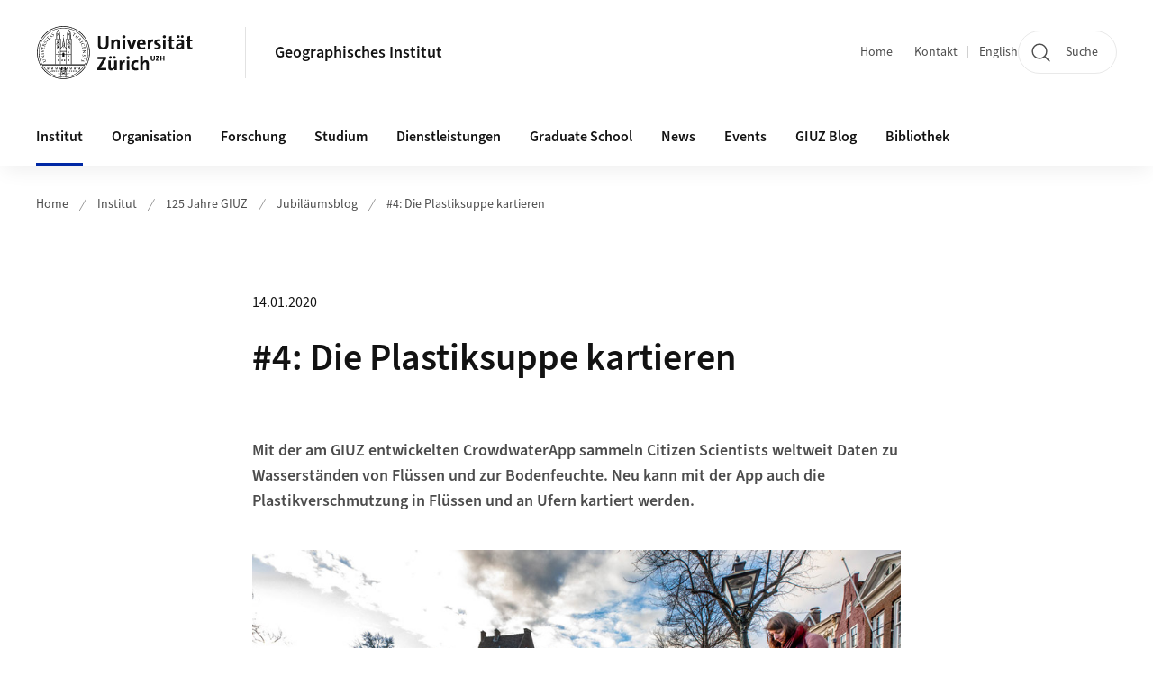

--- FILE ---
content_type: text/html;charset=UTF-8
request_url: https://www.geo.uzh.ch/de/department/125/blog/plastiksuppe-kartieren.html
body_size: 10291
content:


<!DOCTYPE html>
<html lang="de" data-template="st07">
  

    
    
  
 


<head>
    <meta charset="utf-8">
    <meta name="viewport" content="width=device-width, initial-scale=1.0">
    <title>#4: Die Plastiksuppe kartieren | Geographisches Institut | UZH</title>
    <link rel="stylesheet" href="/.resources/uzh-wcms-frontend/1338/assets/css/main.css">
    <link rel="modulepreload" href="/.resources/uzh-wcms-frontend/1338/assets/js/ui.mjs">
    <link href="https://www.geo.uzh.ch/de/department/125/blog/plastiksuppe-kartieren.html" rel="canonical">
    <link href="https://www.uzh.ch" rel="alternate" hreflang="x-default">
    <link rel="preload" href="/.resources/uzh-wcms-frontend/1338/assets/fonts/WOFF2/SourceSans3-Regular.otf.woff2" as="font" type="font/woff2" crossorigin="anonymous">
    <link rel="preload" href="/.resources/uzh-wcms-frontend/1338/assets/fonts/WOFF2/SourceSans3-Semibold.otf.woff2" as="font" type="font/woff2" crossorigin="anonymous">
   
    <link rel="apple-touch-icon" sizes="180x180" href="/docroot/favicons/apple-touch-icon.png">
    <link rel="icon" type="image/png" sizes="32x32" href="/docroot/favicons/favicon-32x32.png">
    <link rel="icon" type="image/png" sizes="16x16" href="/docroot/favicons/favicon-16x16.png">
    <link rel="manifest" href="/docroot/favicons/site.webmanifest">
    <link rel="shortcut icon" href="/docroot/favicons/favicon.ico">
    <meta name="msapplication-TileColor" content="#ffffff">
    <meta name="msapplication-config" content="/docroot/favicons/browserconfig.xml">
    <meta name="theme-color" content="#ffffff">
  
    <meta property="og:type" content="website">
    <meta property="og:url" content="https://www.geo.uzh.ch/de/department/125/blog/plastiksuppe-kartieren.html">
    <meta property="og:title" content="#4: Die Plastiksuppe kartieren">
   
      <meta property="og:description" content=""/>
    
      <meta property="og:image" content="https://www.geo.uzh.ch/dam/jcr:142edaaf-cbd3-4217-8ae3-ed331920bea5/1240_deVolkskrant_920.jpg"/>
    
    <!-- 
    <meta property="twitter:url" content="/pages/layouts/default.html">
    <meta property="twitter:title" content="Default Layout (content area only)">
    <meta property="twitter:description" content="Page description">
    <meta property="twitter:image" content="../../dummy/shareimage_example_1200x630.jpg">
    <meta property="twitter:dnt" content="on">
    -->
    
    
    
 
    
    
    
    
    

   
      <script type="text/javascript">
  var _paq = _paq || [];
  _paq.push(['setAPIUrl', "https://webstats.uzh.ch/"]);
  _paq.push(['trackPageView']);
  _paq.push(['enableLinkTracking']);
  (function() {
    var u="//webstats.uzh.ch/";
    _paq.push(['setTrackerUrl', u+'piwik.php']);
    _paq.push(['setSiteId', 252]);
    var d=document, g=d.createElement('script'), s=d.getElementsByTagName('script')[0];
    g.type='text/javascript'; g.async=true; g.defer=true; g.src=u+'piwik.js'; s.parentNode.insertBefore(g,s);
  })();
</script> 
  
    <link rel="stylesheet" href="/.resources/uzh-wcms-frontend/webresources/1338/css/main.css">
    <script type="module" src="/.resources/uzh-wcms-frontend/webresources/1338/js/main.js"></script>

    <script src="/docroot/jquery/jquery-3.7.1.min.js"></script>
    <script src="/docroot/jquery/jquery-migrate-3.5.2.min.js"></script>
    
   
     
</head>

  

  <body class="template-st07">
   
    <a id="top"></a>
    <!-- component: SkipLink -->
     <div class="SkipLink__container">
        <!-- component: Link --><a class="Link layout-standalone icon-position-after icon-orientation-down SkipLink js-SkipLink" href="#main-content">Zum Inhalt springen<span class="Link--icon">
                <!-- component: Icon --><span class="Icon" data-name="16--link-internal"><svg>
                        <use xlink:href="#16--link-internal"></use>
                    </svg></span><!-- /component: Icon -->
            </span></a><!-- /component: Link -->
     </div>
     <!-- /component: SkipLink -->
 
   







<!-- component: Header -->
<header class="Header js-Header">
    <p class="visuallyhidden" aria-level="1" role="heading">Header</p>
    <div class="Header--top">
        <div class="Header--logo">
               <a class="Logo" href="https://www.uzh.ch">
                  <svg width="208" height="92" aria-labelledby="logoTitle">
                      <title id="logoTitle">Logo der Universität Zürich, zur Startseite</title>
                      <use href="/docroot/logos/uzh_logo_d_pos.svg#uzh_logo"></use>
                  </svg>
               </a>
        </div>
        <div class="Header--mobileButtons">
            <a class="Header--search" href="/de/search.html">
                  <span class="visuallyhidden">Suche</span>
                  <!-- component: Icon -->
                  <span class="Icon" data-name="24--search">
                      <svg>
                          <use xlink:href="#24--search">
                          </use>
                      </svg>
                  </span>
                  <!-- /component: Icon -->
            </a>
          
          <button class="Header--burger js-Header--burger" type="button" aria-controls="main-nav" aria-expanded="false">
            <span class="visuallyhidden">Navigation öffnen/schliessen</span>
            <span class="Header--burger--open">
                <!-- component: Icon -->
                <span class="Icon" data-name="24--menu">
                    <svg>
                        <use xlink:href="#24--menu">
                        </use>
                    </svg>
                </span>
                <!-- /component: Icon -->
            </span>
            <span class="Header--burger--close">
                <!-- component: Icon -->
                <span class="Icon" data-name="24--close">
                    <svg>
                        <use xlink:href="#24--close">
                        </use>
                    </svg>
                </span>
                <!-- /component: Icon -->
            </span>
          </button>
        </div>
        
      
          <div class="Header--department">
             
              
              <a class="Header--department--link" href="/de.html">Geographisches Institut</a> 
          </div>
          
        
    </div>
    <div class="Header--bottom js-Header--bottom">
        <div class="Header--bottom--inner">
<!-- component: MainNav -->
<div class="MainNav js-MainNav" id="main-nav" data-mode="lazy">
    

<div class="MainNav--service js-Header--service">

  

  <!-- component: ServiceNav -->
  <h2 class="visuallyhidden">Quicklinks und Sprachwechsel</h2>
  <nav class="ServiceNav">
      <ul class="ServiceNav--list">
          <li class="ServiceNav--list--item">
              <a class="ServiceNav--link " href="/de.html">Home</a>
         </li>
         
         
           <li class="ServiceNav--list--item">   
              <a class="ServiceNav--link " href="/de/kontakt.html">Kontakt</a>
           </li>
         
            <li class="ServiceNav--list--item">
                <a class="ServiceNav--link" href="/en/department/125/blog/mapping-the-plastic-soup.html">English</a>
            </li>
     </ul>
  </nav>
  <!-- /component: ServiceNav -->
  
  
 
    <!-- component: SearchTrigger -->
    <a class="SearchTrigger" href="/de/search.html" data-js-search-trigger="">
        <!-- component: Icon -->
        <span class="Icon" data-name="24--search">
            <svg>
                <use xlink:href="#24--search">
                </use>
            </svg>
        </span>
        <!-- /component: Icon -->
        <span class="text">Suche</span>
    </a>
    <!-- /component: SearchTrigger -->
</div>       
    <h2 class="visuallyhidden">Hauptnavigation</h2>
    <nav class="MainNav--inner">
        <ul class="MainNav--list js-MainNav--list">
            <!-- Begin: loop through top-level items-->
            
       
             
              <li class="MainNav--list--item js-MainNav--item is-active">
                  
                  <!-- Button if there are subitems, link if there aren’t-->
                  <button class="MainNav--link js-MainNav--link" type="button" aria-controls="main-nav_overlay_00726718-8c49-42e3-8a0c-f2b602e5dcb1" aria-expanded="false"> 
                      Institut  
                      <div class="MainNav--icon">
                          <!-- component: Icon -->
                          <span class="Icon" data-name="16--link-arrow-sm-right">
                              <svg>
                                  <use xlink:href="#16--link-arrow-sm-right">
                                  </use>
                              </svg>
                          </span>
                          <!-- /component: Icon -->
                      </div>
                  </button>
                  
                  <div class="MainNav--overlay js-MainNav--overlay" id="main-nav_overlay_uid-0">
                      <div class="MainNav--overlay--scroller">
                          <div class="MainNav--overlay--inner">
                              <!-- Set data-mainnav-index to the level of nesting-->
                              <div class="MainNav--sub js-MainNav--sub" data-mainnav-index="1">
                                  <div class="MainNav--sub--back">
                                      <!-- component: Button -->
                                      <button class="Button js-MainNav--back" type="button">
                                          <span class="Button--inner">Zurück</span>
                                          <span class="Button--icon">
                                              <!-- component: Icon -->
                                              <span class="Icon" data-name="16--link-arrow-sm-right">
                                                  <svg>
                                                      <use xlink:href="#16--link-arrow-sm-right">
                                                      </use>
                                                  </svg>
                                              </span>
                                              <!-- /component: Icon -->
                                          </span>
                                      </button>
                                      <!-- /component: Button -->
                                  </div>
                                  <div class="MainNav--sub--title">
                                      <!-- component: Link -->
                                      <a class="Link layout-standalone size-small" href="/de/department.html">
                                          <span class="visuallyhidden">Institut</span>
                                          Institut
                                          <span class="Link--icon">
                                              <!-- component: Icon -->
                                              <span class="Icon" data-name="16--link-internal">
                                                  <svg>
                                                      <use xlink:href="#16--link-internal">
                                                      </use>
                                                  </svg>
                                              </span>
                                              <!-- /component: Icon -->
                                          </span>
                                      </a>
                                      <!-- /component: Link -->
                                  </div> 
                                  <ul class="MainNav--sub--list js-MainNav--overflow">
                                  </ul>
                                  <button class="js-MainNav--close FocusOnly">Menü schliessen</button>
                              </div>
                          </div>
                      </div>
                  </div>
              </li>
              
       
             
              <li class="MainNav--list--item js-MainNav--item ">
                  
                      <a class="MainNav--link" href="/de/organisation.html">Organisation</a>
                  
                  
                  <div class="MainNav--overlay js-MainNav--overlay" id="main-nav_overlay_uid-1">
                      <div class="MainNav--overlay--scroller">
                          <div class="MainNav--overlay--inner">
                              <!-- Set data-mainnav-index to the level of nesting-->
                              <div class="MainNav--sub js-MainNav--sub" data-mainnav-index="1">
                                  <div class="MainNav--sub--back">
                                      <!-- component: Button -->
                                      <button class="Button js-MainNav--back" type="button">
                                          <span class="Button--inner">Zurück</span>
                                          <span class="Button--icon">
                                              <!-- component: Icon -->
                                              <span class="Icon" data-name="16--link-arrow-sm-right">
                                                  <svg>
                                                      <use xlink:href="#16--link-arrow-sm-right">
                                                      </use>
                                                  </svg>
                                              </span>
                                              <!-- /component: Icon -->
                                          </span>
                                      </button>
                                      <!-- /component: Button -->
                                  </div>
                                  <div class="MainNav--sub--title">
                                      <!-- component: Link -->
                                      <a class="Link layout-standalone size-small" href="/de/organisation.html">
                                          <span class="visuallyhidden">Organisation</span>
                                          Organisation
                                          <span class="Link--icon">
                                              <!-- component: Icon -->
                                              <span class="Icon" data-name="16--link-internal">
                                                  <svg>
                                                      <use xlink:href="#16--link-internal">
                                                      </use>
                                                  </svg>
                                              </span>
                                              <!-- /component: Icon -->
                                          </span>
                                      </a>
                                      <!-- /component: Link -->
                                  </div> 
                                  <ul class="MainNav--sub--list js-MainNav--overflow">
                                  </ul>
                                  <button class="js-MainNav--close FocusOnly">Menü schliessen</button>
                              </div>
                          </div>
                      </div>
                  </div>
              </li>
              
       
             
              <li class="MainNav--list--item js-MainNav--item ">
                  
                      <a class="MainNav--link" href="/de/forschung.html">Forschung</a>
                  
                  
                  <div class="MainNav--overlay js-MainNav--overlay" id="main-nav_overlay_uid-2">
                      <div class="MainNav--overlay--scroller">
                          <div class="MainNav--overlay--inner">
                              <!-- Set data-mainnav-index to the level of nesting-->
                              <div class="MainNav--sub js-MainNav--sub" data-mainnav-index="1">
                                  <div class="MainNav--sub--back">
                                      <!-- component: Button -->
                                      <button class="Button js-MainNav--back" type="button">
                                          <span class="Button--inner">Zurück</span>
                                          <span class="Button--icon">
                                              <!-- component: Icon -->
                                              <span class="Icon" data-name="16--link-arrow-sm-right">
                                                  <svg>
                                                      <use xlink:href="#16--link-arrow-sm-right">
                                                      </use>
                                                  </svg>
                                              </span>
                                              <!-- /component: Icon -->
                                          </span>
                                      </button>
                                      <!-- /component: Button -->
                                  </div>
                                  <div class="MainNav--sub--title">
                                      <!-- component: Link -->
                                      <a class="Link layout-standalone size-small" href="/de/forschung.html">
                                          <span class="visuallyhidden">Forschung</span>
                                          Forschung
                                          <span class="Link--icon">
                                              <!-- component: Icon -->
                                              <span class="Icon" data-name="16--link-internal">
                                                  <svg>
                                                      <use xlink:href="#16--link-internal">
                                                      </use>
                                                  </svg>
                                              </span>
                                              <!-- /component: Icon -->
                                          </span>
                                      </a>
                                      <!-- /component: Link -->
                                  </div> 
                                  <ul class="MainNav--sub--list js-MainNav--overflow">
                                  </ul>
                                  <button class="js-MainNav--close FocusOnly">Menü schliessen</button>
                              </div>
                          </div>
                      </div>
                  </div>
              </li>
              
       
             
              <li class="MainNav--list--item js-MainNav--item ">
                  
                  <!-- Button if there are subitems, link if there aren’t-->
                  <button class="MainNav--link js-MainNav--link" type="button" aria-controls="main-nav_overlay_240aa1a9-897f-4ffa-bae1-42e8ba7f2227" aria-expanded="false"> 
                      Studium  
                      <div class="MainNav--icon">
                          <!-- component: Icon -->
                          <span class="Icon" data-name="16--link-arrow-sm-right">
                              <svg>
                                  <use xlink:href="#16--link-arrow-sm-right">
                                  </use>
                              </svg>
                          </span>
                          <!-- /component: Icon -->
                      </div>
                  </button>
                  
                  <div class="MainNav--overlay js-MainNav--overlay" id="main-nav_overlay_uid-3">
                      <div class="MainNav--overlay--scroller">
                          <div class="MainNav--overlay--inner">
                              <!-- Set data-mainnav-index to the level of nesting-->
                              <div class="MainNav--sub js-MainNav--sub" data-mainnav-index="1">
                                  <div class="MainNav--sub--back">
                                      <!-- component: Button -->
                                      <button class="Button js-MainNav--back" type="button">
                                          <span class="Button--inner">Zurück</span>
                                          <span class="Button--icon">
                                              <!-- component: Icon -->
                                              <span class="Icon" data-name="16--link-arrow-sm-right">
                                                  <svg>
                                                      <use xlink:href="#16--link-arrow-sm-right">
                                                      </use>
                                                  </svg>
                                              </span>
                                              <!-- /component: Icon -->
                                          </span>
                                      </button>
                                      <!-- /component: Button -->
                                  </div>
                                  <div class="MainNav--sub--title">
                                      <!-- component: Link -->
                                      <a class="Link layout-standalone size-small" href="/de/studium.html">
                                          <span class="visuallyhidden">Studium</span>
                                          Studium
                                          <span class="Link--icon">
                                              <!-- component: Icon -->
                                              <span class="Icon" data-name="16--link-internal">
                                                  <svg>
                                                      <use xlink:href="#16--link-internal">
                                                      </use>
                                                  </svg>
                                              </span>
                                              <!-- /component: Icon -->
                                          </span>
                                      </a>
                                      <!-- /component: Link -->
                                  </div> 
                                  <ul class="MainNav--sub--list js-MainNav--overflow">
                                  </ul>
                                  <button class="js-MainNav--close FocusOnly">Menü schliessen</button>
                              </div>
                          </div>
                      </div>
                  </div>
              </li>
              
       
             
              <li class="MainNav--list--item js-MainNav--item ">
                  
                      <a class="MainNav--link" href="/de/services.html">Dienstleistungen</a>
                  
                  
                  <div class="MainNav--overlay js-MainNav--overlay" id="main-nav_overlay_uid-4">
                      <div class="MainNav--overlay--scroller">
                          <div class="MainNav--overlay--inner">
                              <!-- Set data-mainnav-index to the level of nesting-->
                              <div class="MainNav--sub js-MainNav--sub" data-mainnav-index="1">
                                  <div class="MainNav--sub--back">
                                      <!-- component: Button -->
                                      <button class="Button js-MainNav--back" type="button">
                                          <span class="Button--inner">Zurück</span>
                                          <span class="Button--icon">
                                              <!-- component: Icon -->
                                              <span class="Icon" data-name="16--link-arrow-sm-right">
                                                  <svg>
                                                      <use xlink:href="#16--link-arrow-sm-right">
                                                      </use>
                                                  </svg>
                                              </span>
                                              <!-- /component: Icon -->
                                          </span>
                                      </button>
                                      <!-- /component: Button -->
                                  </div>
                                  <div class="MainNav--sub--title">
                                      <!-- component: Link -->
                                      <a class="Link layout-standalone size-small" href="/de/services.html">
                                          <span class="visuallyhidden">Dienstleistungen</span>
                                          Dienstleistungen
                                          <span class="Link--icon">
                                              <!-- component: Icon -->
                                              <span class="Icon" data-name="16--link-internal">
                                                  <svg>
                                                      <use xlink:href="#16--link-internal">
                                                      </use>
                                                  </svg>
                                              </span>
                                              <!-- /component: Icon -->
                                          </span>
                                      </a>
                                      <!-- /component: Link -->
                                  </div> 
                                  <ul class="MainNav--sub--list js-MainNav--overflow">
                                  </ul>
                                  <button class="js-MainNav--close FocusOnly">Menü schliessen</button>
                              </div>
                          </div>
                      </div>
                  </div>
              </li>
              
       
             
              <li class="MainNav--list--item js-MainNav--item ">
                  
                      <a class="MainNav--link" href="/de/graduate-school.html">Graduate School</a>
                  
                  
                  <div class="MainNav--overlay js-MainNav--overlay" id="main-nav_overlay_uid-5">
                      <div class="MainNav--overlay--scroller">
                          <div class="MainNav--overlay--inner">
                              <!-- Set data-mainnav-index to the level of nesting-->
                              <div class="MainNav--sub js-MainNav--sub" data-mainnav-index="1">
                                  <div class="MainNav--sub--back">
                                      <!-- component: Button -->
                                      <button class="Button js-MainNav--back" type="button">
                                          <span class="Button--inner">Zurück</span>
                                          <span class="Button--icon">
                                              <!-- component: Icon -->
                                              <span class="Icon" data-name="16--link-arrow-sm-right">
                                                  <svg>
                                                      <use xlink:href="#16--link-arrow-sm-right">
                                                      </use>
                                                  </svg>
                                              </span>
                                              <!-- /component: Icon -->
                                          </span>
                                      </button>
                                      <!-- /component: Button -->
                                  </div>
                                  <div class="MainNav--sub--title">
                                      <!-- component: Link -->
                                      <a class="Link layout-standalone size-small" href="/de/graduate-school.html">
                                          <span class="visuallyhidden">Graduate School</span>
                                          Graduate School
                                          <span class="Link--icon">
                                              <!-- component: Icon -->
                                              <span class="Icon" data-name="16--link-internal">
                                                  <svg>
                                                      <use xlink:href="#16--link-internal">
                                                      </use>
                                                  </svg>
                                              </span>
                                              <!-- /component: Icon -->
                                          </span>
                                      </a>
                                      <!-- /component: Link -->
                                  </div> 
                                  <ul class="MainNav--sub--list js-MainNav--overflow">
                                  </ul>
                                  <button class="js-MainNav--close FocusOnly">Menü schliessen</button>
                              </div>
                          </div>
                      </div>
                  </div>
              </li>
              
       
             
              <li class="MainNav--list--item js-MainNav--item ">
                  
                  <!-- Button if there are subitems, link if there aren’t-->
                  <button class="MainNav--link js-MainNav--link" type="button" aria-controls="main-nav_overlay_68f7a13d-3c63-4401-8ff0-8b32453f2008" aria-expanded="false"> 
                      News  
                      <div class="MainNav--icon">
                          <!-- component: Icon -->
                          <span class="Icon" data-name="16--link-arrow-sm-right">
                              <svg>
                                  <use xlink:href="#16--link-arrow-sm-right">
                                  </use>
                              </svg>
                          </span>
                          <!-- /component: Icon -->
                      </div>
                  </button>
                  
                  <div class="MainNav--overlay js-MainNav--overlay" id="main-nav_overlay_uid-6">
                      <div class="MainNav--overlay--scroller">
                          <div class="MainNav--overlay--inner">
                              <!-- Set data-mainnav-index to the level of nesting-->
                              <div class="MainNav--sub js-MainNav--sub" data-mainnav-index="1">
                                  <div class="MainNav--sub--back">
                                      <!-- component: Button -->
                                      <button class="Button js-MainNav--back" type="button">
                                          <span class="Button--inner">Zurück</span>
                                          <span class="Button--icon">
                                              <!-- component: Icon -->
                                              <span class="Icon" data-name="16--link-arrow-sm-right">
                                                  <svg>
                                                      <use xlink:href="#16--link-arrow-sm-right">
                                                      </use>
                                                  </svg>
                                              </span>
                                              <!-- /component: Icon -->
                                          </span>
                                      </button>
                                      <!-- /component: Button -->
                                  </div>
                                  <div class="MainNav--sub--title">
                                      <!-- component: Link -->
                                      <a class="Link layout-standalone size-small" href="/de/news.html">
                                          <span class="visuallyhidden">News</span>
                                          News
                                          <span class="Link--icon">
                                              <!-- component: Icon -->
                                              <span class="Icon" data-name="16--link-internal">
                                                  <svg>
                                                      <use xlink:href="#16--link-internal">
                                                      </use>
                                                  </svg>
                                              </span>
                                              <!-- /component: Icon -->
                                          </span>
                                      </a>
                                      <!-- /component: Link -->
                                  </div> 
                                  <ul class="MainNav--sub--list js-MainNav--overflow">
                                  </ul>
                                  <button class="js-MainNav--close FocusOnly">Menü schliessen</button>
                              </div>
                          </div>
                      </div>
                  </div>
              </li>
              
       
             
              <li class="MainNav--list--item js-MainNav--item ">
                  
                  <!-- Button if there are subitems, link if there aren’t-->
                  <button class="MainNav--link js-MainNav--link" type="button" aria-controls="main-nav_overlay_4e7139d7-e104-4ca8-8435-4419e2737cc5" aria-expanded="false"> 
                      Events  
                      <div class="MainNav--icon">
                          <!-- component: Icon -->
                          <span class="Icon" data-name="16--link-arrow-sm-right">
                              <svg>
                                  <use xlink:href="#16--link-arrow-sm-right">
                                  </use>
                              </svg>
                          </span>
                          <!-- /component: Icon -->
                      </div>
                  </button>
                  
                  <div class="MainNav--overlay js-MainNav--overlay" id="main-nav_overlay_uid-7">
                      <div class="MainNav--overlay--scroller">
                          <div class="MainNav--overlay--inner">
                              <!-- Set data-mainnav-index to the level of nesting-->
                              <div class="MainNav--sub js-MainNav--sub" data-mainnav-index="1">
                                  <div class="MainNav--sub--back">
                                      <!-- component: Button -->
                                      <button class="Button js-MainNav--back" type="button">
                                          <span class="Button--inner">Zurück</span>
                                          <span class="Button--icon">
                                              <!-- component: Icon -->
                                              <span class="Icon" data-name="16--link-arrow-sm-right">
                                                  <svg>
                                                      <use xlink:href="#16--link-arrow-sm-right">
                                                      </use>
                                                  </svg>
                                              </span>
                                              <!-- /component: Icon -->
                                          </span>
                                      </button>
                                      <!-- /component: Button -->
                                  </div>
                                  <div class="MainNav--sub--title">
                                      <!-- component: Link -->
                                      <a class="Link layout-standalone size-small" href="/de/events.html">
                                          <span class="visuallyhidden">Events</span>
                                          Events
                                          <span class="Link--icon">
                                              <!-- component: Icon -->
                                              <span class="Icon" data-name="16--link-internal">
                                                  <svg>
                                                      <use xlink:href="#16--link-internal">
                                                      </use>
                                                  </svg>
                                              </span>
                                              <!-- /component: Icon -->
                                          </span>
                                      </a>
                                      <!-- /component: Link -->
                                  </div> 
                                  <ul class="MainNav--sub--list js-MainNav--overflow">
                                  </ul>
                                  <button class="js-MainNav--close FocusOnly">Menü schliessen</button>
                              </div>
                          </div>
                      </div>
                  </div>
              </li>
              
       
             
              <li class="MainNav--list--item js-MainNav--item ">
                  
                      <a class="MainNav--link" href="/de/GIUZ-Blog.html">GIUZ Blog</a>
                  
                  
                  <div class="MainNav--overlay js-MainNav--overlay" id="main-nav_overlay_uid-8">
                      <div class="MainNav--overlay--scroller">
                          <div class="MainNav--overlay--inner">
                              <!-- Set data-mainnav-index to the level of nesting-->
                              <div class="MainNav--sub js-MainNav--sub" data-mainnav-index="1">
                                  <div class="MainNav--sub--back">
                                      <!-- component: Button -->
                                      <button class="Button js-MainNav--back" type="button">
                                          <span class="Button--inner">Zurück</span>
                                          <span class="Button--icon">
                                              <!-- component: Icon -->
                                              <span class="Icon" data-name="16--link-arrow-sm-right">
                                                  <svg>
                                                      <use xlink:href="#16--link-arrow-sm-right">
                                                      </use>
                                                  </svg>
                                              </span>
                                              <!-- /component: Icon -->
                                          </span>
                                      </button>
                                      <!-- /component: Button -->
                                  </div>
                                  <div class="MainNav--sub--title">
                                      <!-- component: Link -->
                                      <a class="Link layout-standalone size-small" href="/de/GIUZ-Blog.html">
                                          <span class="visuallyhidden">GIUZ Blog</span>
                                          GIUZ Blog
                                          <span class="Link--icon">
                                              <!-- component: Icon -->
                                              <span class="Icon" data-name="16--link-internal">
                                                  <svg>
                                                      <use xlink:href="#16--link-internal">
                                                      </use>
                                                  </svg>
                                              </span>
                                              <!-- /component: Icon -->
                                          </span>
                                      </a>
                                      <!-- /component: Link -->
                                  </div> 
                                  <ul class="MainNav--sub--list js-MainNav--overflow">
                                  </ul>
                                  <button class="js-MainNav--close FocusOnly">Menü schliessen</button>
                              </div>
                          </div>
                      </div>
                  </div>
              </li>
              
       
             
              <li class="MainNav--list--item js-MainNav--item ">
                  
                  <!-- Button if there are subitems, link if there aren’t-->
                  <button class="MainNav--link js-MainNav--link" type="button" aria-controls="main-nav_overlay_4bc3c67b-920f-424f-9469-076da799ab52" aria-expanded="false"> 
                      Bibliothek  
                      <div class="MainNav--icon">
                          <!-- component: Icon -->
                          <span class="Icon" data-name="16--link-arrow-sm-right">
                              <svg>
                                  <use xlink:href="#16--link-arrow-sm-right">
                                  </use>
                              </svg>
                          </span>
                          <!-- /component: Icon -->
                      </div>
                  </button>
                  
                  <div class="MainNav--overlay js-MainNav--overlay" id="main-nav_overlay_uid-9">
                      <div class="MainNav--overlay--scroller">
                          <div class="MainNav--overlay--inner">
                              <!-- Set data-mainnav-index to the level of nesting-->
                              <div class="MainNav--sub js-MainNav--sub" data-mainnav-index="1">
                                  <div class="MainNav--sub--back">
                                      <!-- component: Button -->
                                      <button class="Button js-MainNav--back" type="button">
                                          <span class="Button--inner">Zurück</span>
                                          <span class="Button--icon">
                                              <!-- component: Icon -->
                                              <span class="Icon" data-name="16--link-arrow-sm-right">
                                                  <svg>
                                                      <use xlink:href="#16--link-arrow-sm-right">
                                                      </use>
                                                  </svg>
                                              </span>
                                              <!-- /component: Icon -->
                                          </span>
                                      </button>
                                      <!-- /component: Button -->
                                  </div>
                                  <div class="MainNav--sub--title">
                                      <!-- component: Link -->
                                      <a class="Link layout-standalone size-small" href="/de/universitaetsbibliothek.html">
                                          <span class="visuallyhidden">Bibliothek</span>
                                          Bibliothek
                                          <span class="Link--icon">
                                              <!-- component: Icon -->
                                              <span class="Icon" data-name="16--link-internal">
                                                  <svg>
                                                      <use xlink:href="#16--link-internal">
                                                      </use>
                                                  </svg>
                                              </span>
                                              <!-- /component: Icon -->
                                          </span>
                                      </a>
                                      <!-- /component: Link -->
                                  </div> 
                                  <ul class="MainNav--sub--list js-MainNav--overflow">
                                  </ul>
                                  <button class="js-MainNav--close FocusOnly">Menü schliessen</button>
                              </div>
                          </div>
                      </div>
                  </div>
              </li>
              
              
        </ul>
        <!-- Begin: empty container for items that don't fit viewport-->
        <!-- Must always be there, items are added via JS-->
        <ul class="MainNav--list more js-MainNav--more">
            <li class="MainNav--list--item js-MainNav--item more">
                <button class="MainNav--link js-MainNav--link" aria-controls="main-nav_overlay_uid-4" aria-expanded="false" type="button">
                    Mehr
                    <div class="MainNav--icon">
                        <!-- component: Icon -->
                        <span class="Icon" data-name="16--menu">
                            <svg>
                                <use xlink:href="#16--menu">
                                </use>
                            </svg>
                        </span>
                        <!-- /component: Icon -->
                    </div>
                </button>
                <div class="MainNav--overlay js-MainNav--overlay" id="main-nav_overlay_uid-4">
                    <div class="MainNav--overlay--scroller">
                        <div class="MainNav--overlay--inner">
                            <!-- data-mainnav-index must be 0 within this placeholder container-->
                            <div class="MainNav--sub js-MainNav--sub" data-mainnav-index="0">
                                <ul class="MainNav--sub--list js-MainNav--overflow">
                                </ul>
                                <button class="js-MainNav--close FocusOnly">Menü schliessen</button>
                            </div>
                        </div>
                    </div>
                </div>
            </li>
            <!-- End: empty container for items that don't fit viewport-->
        </ul>
    </nav>
</div>
<!-- /component: MainNav -->        </div>
    </div>
</header>
<!-- /component: Header -->
    
   
     

 <main id="main-content">
 
 
             

 
  <!-- component: Breadcrumb -->
  <nav class="Breadcrumb js-Breadcrumb">
      <ol class="Breadcrumb--list js-Breadcrumb--list" data-js-scroll-style="{&quot;horizontal&quot;:true}" aria-label="Breadcrumb">
   
             
                
                 <li class="Breadcrumb--list--item">
                   <a class="Breadcrumb--link" href="/de.html">Home</a>
                   <!-- component: Icon -->
                   <span class="Icon" data-name="16--breadcrumb-separator">
                     <svg>
                       <use xlink:href="#16--breadcrumb-separator">
                       </use>
                     </svg>
                   </span>
                   <!-- /component: Icon -->
                 </li>
                
             
                
                 <li class="Breadcrumb--list--item">
                   <a class="Breadcrumb--link" href="/de/department.html">Institut</a>
                   <!-- component: Icon -->
                   <span class="Icon" data-name="16--breadcrumb-separator">
                     <svg>
                       <use xlink:href="#16--breadcrumb-separator">
                       </use>
                     </svg>
                   </span>
                   <!-- /component: Icon -->
                 </li>
             
                
                 <li class="Breadcrumb--list--item">
                   <a class="Breadcrumb--link" href="/de/department/125.html">125 Jahre GIUZ</a>
                   <!-- component: Icon -->
                   <span class="Icon" data-name="16--breadcrumb-separator">
                     <svg>
                       <use xlink:href="#16--breadcrumb-separator">
                       </use>
                     </svg>
                   </span>
                   <!-- /component: Icon -->
                 </li>
             
                
                 <li class="Breadcrumb--list--item">
                   <a class="Breadcrumb--link" href="/de/department/125/blog.html">Jubiläumsblog</a>
                   <!-- component: Icon -->
                   <span class="Icon" data-name="16--breadcrumb-separator">
                     <svg>
                       <use xlink:href="#16--breadcrumb-separator">
                       </use>
                     </svg>
                   </span>
                   <!-- /component: Icon -->
                 </li>
             
                
        
              <li class="Breadcrumb--list--item">
              
                
                   <a class="Breadcrumb--link" href="/de/department/125/blog/plastiksuppe-kartieren.html">#4: Die Plastiksuppe kartieren</a> 
          </li>
         
      </ol>
  </nav>
  <!-- /component: Breadcrumb -->


<section class="Intro">
    <div class="Intro--inner">
        <div class="Intro--top">

            
           
            <h1 class="Intro--title"><time class="Intro--date" itemprop="dateCreated" datetime="2020-01-14">14.01.2020</time>#4: Die Plastiksuppe kartieren</h1>
            
        </div>
  

    </div>
</section><section class="ContentArea">
   




<!-- component: TextImage -->
<div class="TextImage">
    
    
    <div class="TextImage--inner">
     
      <div class="TextImage--content richtext">
         <p><strong>Mit der am GIUZ entwickelten CrowdwaterApp sammeln Citizen Scientists weltweit Daten zu Wasserst&auml;nden von Fl&uuml;ssen und zur Bodenfeuchte. Neu kann mit der App auch die Plastikverschmutzung in Fl&uuml;ssen und an Ufern kartiert werden.</strong></p>
 
      </div>
     
   </div>
</div>
<!-- /component: TextImage -->





<!-- component: TextImage -->
<div class="TextImage">
    
    
    <div class="TextImage--inner">
      
         
        
        <figure class="TextImage--image layout-float-none">
        
        
            <div class="TextImage--image--inner">
            
                   
                   
      
  
      
     
          <div class="Image" style="--image_width:840;--image_height: 508;">
            <div class="Image--wrapper">
              <img src="/dam/jcr:142edaaf-cbd3-4217-8ae3-ed331920bea5/1240_deVolkskrant_920.jpg" alt="plastic pollution" title="" class="Image--img"/>
            </div>
          </div>
      
 
                 
                
               
                
                
            </div>
            
            <!-- legacy news image Gallery -->
            
            
              <figcaption class="TextImage--image--caption">Bild: Raymond Rutting, de Volkskrant</figcaption>
        </figure>
     
      <div class="TextImage--content richtext">
          
      </div>
     
   </div>
</div>
<!-- /component: TextImage -->




        

   
     
       
      


<!-- component: TextImage -->
<div class="TextImage">
    
    
    <div class="TextImage--inner">
     
      <div class="TextImage--content richtext">
         <p>Erstmals angewandt wird dies in der Stadt Leiden, die sehr nahe an der Nordsee liegt. Abfälle in den Kanälen gelangen in der Regel innerhalb von 24 Stunden ins Meer.&nbsp;Entstanden ist das Projekt in Zusammenarbeit mit Tim van Emmerik von der Universität Wageningen in den Niederlanden. Die Zeitung «de Volkskrant» berichtete darüber (auf Niederländisch).</p>
<p><a href="https://www.volkskrant.nl/nieuws-achtergrond/plastic-soep-in-de-leidse-grachten-in-kaart-gebracht-met-een-app~bc231ad4/" alt="Externer Link">Plastic soep in de Leidse grachten, in kaart gebracht met een app</a><br> de Volkskrant, 11. Dezember 2019</p>
<p><a href="https://crowdwater.ch/de/home/" alt="Externer Link">CrowdwaterApp</a><br> <a href="https://crowdwater.ch/de/crowdwaterapp-de/#NeuerSpotPlastik" alt="Externer Link">Spot Plastikverschmutzung</a><br> <a href="https://www.wur.nl/en/Persons/Tim-dr.ir.-THM-Tim-van-Emmerik.htm" alt="Externer Link">Tim van Emmerik, Universität Wageningen</a></p> 
      </div>
     
   </div>
</div>
<!-- /component: TextImage -->
 
   <div class="TextImage">
      <div class="TextImage--inner">
          <div class="TextImage--content richtext">
            <p>J. Seibert, M. Seebauer</p>
          </div>
      </div>
   </div>
   
   <!-- component: BackLink -->
   <div class="BackLink">
       <!-- component: Link -->
       <a class="Link layout-standalone icon-position-before icon-orientation-left" href="/de/department/125/blog.html">Zurück zur News-Übersicht<span class="Link--icon">
          <!-- component: Icon -->
          <span class="Icon" data-name="16--link-internal">
             <svg><use xlink:href="#16--link-internal"></use></svg>
          </span>
          <!-- /component: Icon -->
       </span></a>
       <!-- /component: Link -->
   </div>
   <!-- /component: BackLink -->
   
   <!-- component: SubpageList -->
    <section class="SubpageList">
        <h2 class="visuallyhidden">Unterseiten</h2>
        <div class="SubpageList--body">
            <ul class="SubpageList--list">
                <li>
                    <article class="SubpageList--entry">
                        <div class="SubpageList--entry--titleWrapper">
                            <!-- component: Link --><a class="Link" href="/de/department/125/blog/125.html">#125: Der 125. und letzte</a><!-- /component: Link -->
                        </div>
                    </article>
                </li>
                <li>
                    <article class="SubpageList--entry">
                        <div class="SubpageList--entry--titleWrapper">
                            <!-- component: Link --><a class="Link" href="/de/department/125/blog/gletscher-125.html">#124: Gletscher vor 125 Jahren und heute</a><!-- /component: Link -->
                        </div>
                    </article>
                </li>
                <li>
                    <article class="SubpageList--entry">
                        <div class="SubpageList--entry--titleWrapper">
                            <!-- component: Link --><a class="Link" href="/de/department/125/blog/navi.html">#123: Ist das Navi in der Hand der erste Schritt zum betreuten Wohnen?</a><!-- /component: Link -->
                        </div>
                    </article>
                </li>
                <li>
                    <article class="SubpageList--entry">
                        <div class="SubpageList--entry--titleWrapper">
                            <!-- component: Link --><a class="Link" href="/de/department/125/blog/neue-welt.html">#122: In eine neue Welt katapultiert</a><!-- /component: Link -->
                        </div>
                    </article>
                </li>
            </ul>
        </div>
    </section><!-- /component: SubpageList -->
   
 </section>  <!-- component: RelatedArea -->
  <section class="RelatedArea">
    <div class="MasonryGridWrapper">
      <h2 class="visuallyhidden">Weiterführende Informationen</h2>
      <div class="MasonryGrid js-MasonryGrid">
         <div class="MasonryGrid--item js-MasonryGrid--item">

<!-- component: Teaser -->
<div class="Teaser">
    <div class="Teaser--inner">
        <div class="Teaser--header">

             
            
            
            
             <h3 class="Teaser--title">Hydrologie und Klima - H2K</h3>
            
            
            
        </div>
        
        


        
        
        <div class="Teaser--body">
            <div class="Teaser--text richtext"></div>
<ul class="Teaser--linkList">
         <li class="Teaser--linkList--link">

    
        
           <a class="Link size-small" title="Website" href="/de/units/h2k.html">Website</a>
          
     </li>
</ul>        </div>
    </div>
</div>         </div>
      </div>
    </div>
  </section>
 
 
    <!-- component: CrawlerLinks -->
      <div class="CrawlerLinks">
          <ul>
          
          
              
          </ul>
      </div>
      <!-- /component: CrawlerLinks -->
    
 </main>    
       
<footer class="Footer">
    
       <p class="visuallyhidden" aria-level="1" role="heading">Footer</p>
    
       <div class="Footer--main"> 
  
       
              <div class="Footer--column">
<!-- component: FooterLinkList -->
<div class="FooterLinkList">
    <h2 class="FooterLinkList--title">Kontakt</h2>
    <div class="FooterLinkList--text richtext">
        <p>Universit&auml;t Z&uuml;rich<br />
Geographisches Institut<br />
Winterthurerstrasse 190<br />
CH - 8057 Z&uuml;rich<br />
Tel: +41 44 635 51 11<br />
<a href="mailto:admin@geo.uzh.ch">admin@geo.uzh.ch</a></p>

<p><strong>&Ouml;ffnungszeiten Gesch&auml;ftsstelle</strong><br />
Montag bis Donnerstag<br />
9.00 - 11.00 Uhr und 13.00 - 16.00 Uhr<br />
Freitags geschlossen<br />
Y25 K 13</p>

    </div>
<!-- div if single entry, ul if multiple-->
<ul class="FooterLinkList--list">
   </ul>


</div>
<!-- /component: FooterLinkList -->              </div>
            
              <div class="Footer--column">
<!-- component: Map -->
<div class="Map js-Map" data-map-building="Y25" data-map-zoom="3">
 
    <div class="Map--container">
        <div class="js-Map--canvas" id="e2c5d28a-25b2-43f8-9cf5-3e08d826e101">
        </div>
    </div>
</div>              </div>
            
              <div class="Footer--column">
 <!-- component: FooterLinkList -->
 <div class="FooterLinkList">
    <h2 class="FooterLinkList--title">Quicklinks</h2>
    <!-- div if single entry, ul if multiple-->
<!-- div if single entry, ul if multiple-->
<ul class="FooterLinkList--list">
        <li class="FooterLink--item">

    
        
           <a class="Link size-small" title="Anfahrtsplan" href="/de/department/anfahrtsplan.html">Anfahrtsplan</a>
          
     </li>
</ul>


 </div>              </div>
            
         
          <div class="Footer--column">

<!-- component: FooterSocialMediaList -->
<div class="FooterSocialMediaList">
    <h2 class="FooterSocialMediaList--title">Folgen Sie uns</h2>
    <ul class="FooterSocialMediaList--list">
    
        <li class="FooterSocialMediaList--item">
          <a class="FooterSocialMediaList--link" href="https://www.linkedin.com/company/uzh-geo/" target="_blank">
              <!-- component: Icon -->
              <span class="Icon" data-name="16--linkedin">
                  <svg>
                      <use xlink:href="#16--linkedin">
                      </use>
                  </svg>
              </span>
              <!-- /component: Icon -->LinkedIn</a>
        </li>
     
     
     
     
        
                
        
        
        
        
        
           
    
    
        
       
        
    </ul>
</div>
<!-- /component: FooterSocialMediaList -->
          </div>
      
      </div>
    <div class="Footer--bottom">
        <h2 class="visuallyhidden">Weiterführende Links</h2>
        <div class="Footer--logos">
        
        
              <div class="Footer--logos--list">
                <!-- div if single entry, li if multiple-->
                <div class="Footer--logos--item">
                    <a class="Footer--logo" href="https://www.uzh.ch">
                        <img src="/docroot/logos/uzh_logo_d_pos.svg" alt="Logo der Universität Zürich, zur Startseite">
                    </a>
                </div>
              </div>
           
        </div>
        <!-- component: FooterMeta -->
        <div class="FooterMeta">
            <p class="FooterMeta--copyright">&copy;&nbsp;2023 Universität Zürich </p>
            <nav>
                <ul class="FooterMeta--linkList">
                      <li>
                        <a class="FooterMeta--link" href="/de/impressum.html">Impressum</a>
                      </li>
                    
                      <li>
                        <a class="FooterMeta--link" href="/de/kontakt.html">Kontakt</a>
                      </li>
                   
                   
                      <li>
                         <a  class="FooterMeta--link" href="https://www.uzh.ch/de/privacy">Datenschutzerklärung</a> 
                      </li>
                </ul>
            </nav>
        <!-- /component: FooterMeta -->
    </div>
   
    
    
</footer>    
    
    <!-- place Footer component here-->
    <script src="/.resources/uzh-wcms-frontend/1338/assets/js/ui.mjs" type="module"></script>
    <template id="template-lightbox">
        <!-- component: Lightbox -->
        <div class="Lightbox">
            <div class="Lightbox--inner"><img src="" alt="" /><button class="Lightbox--close js-Lightbox--close" type="button">
                    <!-- component: Icon --><span class="Icon" data-name="lightbox-close"><svg>
                            <use xlink:href="#lightbox-close"></use>
                        </svg></span><!-- /component: Icon --><span class="visuallyhidden">Bild Overlay schliessen</span>
                </button></div>
        </div><!-- /component: Lightbox -->
    </template>
    <template id="template-lightbox-video">
        <!-- component: LightboxVideo -->
        <div class="Lightbox">
            <div class="Lightbox--inner"><video src="" autoplay="autoplay" playsinline="playsinline"></video><button class="Lightbox--close js-Lightbox--close" type="button">
                    <!-- component: Icon --><span class="Icon" data-name="lightbox-close"><svg>
                            <use xlink:href="#lightbox-close"></use>
                        </svg></span><!-- /component: Icon --><span class="visuallyhidden">Video Overlay schliessen</span>
                </button></div>
        </div><!-- /component: LightboxVideo -->
    </template>
    
    <template id="main-nav-link">
        <!-- component: MainNav--link --><a class="MainNav--link js-MainNav--link" href="[%=href%]" aria-current="[%=ariaCurrent%]">[%=content%]</a><!-- /component: MainNav--link -->
    </template>
    <template id="main-nav-link-plain">
        <!-- component: MainNav--link --><a class="MainNav--link" href="[%=href%]" aria-current="[%=ariaCurrent%]">[%=content%]</a><!-- /component: MainNav--link -->
    </template>
    <template id="main-nav-button">
        <!-- component: MainNav--link --><a class="MainNav--link js-MainNav--link" role="button" href="[%=href%]" aria-current="[%=ariaCurrent%]" aria-controls="[%=ariaControls%]" aria-expanded="false">[%=content%]<span class="MainNav--icon">
                <!-- component: Icon --><span class="Icon" data-name="16--link-arrow-sm-right"><svg>
                        <use xlink:href="#16--link-arrow-sm-right"></use>
                    </svg></span><!-- /component: Icon -->
            </span></a><!-- /component: MainNav--link -->
    </template>
    <template id="main-nav-overlay">
        <!-- component: MainNav--overlay -->
        <div class="MainNav--overlay js-MainNav--overlay" id="[%=id%]">
            <div class="MainNav--overlay--scroller">
                <div class="MainNav--overlay--inner">
                    <!-- Set data-mainnav-index to the level of nesting-->
                    <div class="MainNav--sub js-MainNav--sub" data-mainnav-index="1">
                        <div class="MainNav--sub--back">
                            <!-- component: Button --><button class="Button js-MainNav--back" type="button"><span class="Button--inner">zurück</span><span class="Button--icon">
                                    <!-- component: Icon --><span class="Icon" data-name="16--link-arrow-sm-right"><svg>
                                            <use xlink:href="#16--link-arrow-sm-right"></use>
                                        </svg></span><!-- /component: Icon -->
                                </span></button><!-- /component: Button -->
                        </div>
                        <div class="MainNav--sub--title">
                            <!-- component: Link --><a class="Link layout-standalone size-small" href="[%=href%]"><span class="visuallyhidden">Übersichtsseite</span>[%=text%]<span class="Link--icon">
                                    <!-- component: Icon --><span class="Icon" data-name="16--link-internal"><svg>
                                            <use xlink:href="#16--link-internal"></use>
                                        </svg></span><!-- /component: Icon -->
                                </span></a><!-- /component: Link -->
                        </div>
                        <ul class="MainNav--sub--list">[%=content%]</ul><button class="js-MainNav--close FocusOnly" type="button">Menu schliessen</button>
                    </div>
                </div>
            </div>
        </div><!-- /component: MainNav--overlay -->
    </template>
    <template id="main-nav-subitem">
        <!-- component: MainNavSubItem -->
        <!-- Button if there are nested subitems, link if there aren’t-->
        <!-- Add aria-current="page" if this is the currently active page--><a class="MainNav--link js-MainNav--sublink" href="[%=href%]" aria-controls="[%=id%]" aria-expanded="false" role="button">[%=text%]<span class="MainNav--icon">
                <!-- component: Icon --><span class="Icon" data-name="16--link-arrow-sm-right"><svg>
                        <use xlink:href="#16--link-arrow-sm-right"></use>
                    </svg></span><!-- /component: Icon -->
            </span></a><!-- Set data-mainnav-index to the level of nesting-->
        <div class="MainNav--sub js-MainNav--sub" id="[%=id%]" data-mainnav-index="[%=index%]">
            <div class="MainNav--sub--back">
                <!-- component: Button --><button class="Button js-MainNav--back" type="button"><span class="Button--inner">zurück</span><span class="Button--icon">
                        <!-- component: Icon --><span class="Icon" data-name="16--link-arrow-sm-right"><svg>
                                <use xlink:href="#16--link-arrow-sm-right"></use>
                            </svg></span><!-- /component: Icon -->
                    </span></button><!-- /component: Button -->
            </div>
            <div class="MainNav--sub--title">
                <!-- component: Link --><a class="Link layout-standalone size-small" href="[%=href%]">[%=text%]<span class="Link--icon">
                        <!-- component: Icon --><span class="Icon" data-name="16--link-internal"><svg>
                                <use xlink:href="#16--link-internal"></use>
                            </svg></span><!-- /component: Icon -->
                    </span></a><!-- /component: Link -->
            </div>
            <ul class="MainNav--sub--list">[%=content%]</ul>
        </div><!-- /component: MainNavSubItem -->
    </template>
    
    
    
    <script>
        (function(url, revision) {
            function init(delayed) {
                var svgEl = document.getElementById('svgsprite');
                svgEl && svgEl.parentNode.removeChild(svgEl);

                var svg = storage.svgicons.replace('<svg ', '<svg id="svgsprite" style="display: none"');
                document.body.insertAdjacentHTML('beforeend', svg);
            }

            function fetchSprite(path, callback) {
                var httpRequest = new XMLHttpRequest();
                httpRequest.onreadystatechange = function() {
                    if (httpRequest.readyState === 4 && httpRequest.status === 200 && callback) {
                        callback(httpRequest.responseText);
                    }
                };
                httpRequest.open('GET', path);
                httpRequest.send();
            }

            var storage = window.localStorage || {};

            if (!storage.svgicons || storage.svgicons_revision != revision) {
                fetchSprite(url, function(data) {
                    storage.svgicons = data;
                    storage.svgicons_revision = revision;

                    init(true);
                });
            }

            if (storage.svgicons) {
                init();
            }
        })("/.resources/uzh-wcms-frontend/1338/assets/icons/sprite.svg", "b36a0d20815810cb45c1cdffa4d31e36");

        // Important for backend implementation: The revision (second parameter) should change whenever the svg sprite changes, e.g. you can use the modification timestamp of the svg file.
    </script>
    
   
       
       
       <script>  
          window.uzh_nav =  [{"subitems":[{"href":"/de/department/mitarbeitendenliste.html","text":"Mitarbeitende"},{"href":"/de/department/offene-stellen.html","text":"Offene Stellen"},{"href":"/de/department/organisation.html","text":"Organisation"},{"href":"/de/department/direktion.html","text":"Direktion"},{"href":"/de/department/verwaltung.html","text":"Institutsverwaltung"},{"href":"/de/department/gremien.html","text":"Gremien<br/>"},{"href":"/de/department/Ständevertretungen.html","text":"Ständevertretungen"},{"href":"/de/department/beratung.html","text":"Ombudspersonen und Beratung"},{"href":"/de/department/nachhaltigkeit.html","text":"Nachhaltigkeit"},{"href":"/de/department/Who-s-who-GIUZ.html","text":"Who&#039;s who @ GIUZ"},{"subitems":[{"href":"/de/department/125/blog.html","text":"Jubiläumsblog"},{"href":"/de/department/125/get-together.html","text":"Feiern &amp; Get-together"},{"subitems":[{"href":"/de/department/125/events/mobilitaet.html","text":"Mobilität in der Schweiz"},{"href":"/de/department/125/events/raumplanung.html","text":"Raumplanung und Nachhaltigkeit"},{"href":"/de/department/125/events/klimawandel.html","text":"Klimawandel"}],"href":"/de/department/125/events.html","text":"Seminare &amp; Diskussionen"},{"href":"/de/department/125/geobits.html","text":"GeoBits"},{"href":"/de/department/125/kontakt.html","text":"Kontakt"}],"href":"/de/department/125.html","text":"125 Jahre GIUZ"},{"subitems":[{"href":"/de/department/ja-meitli-wa-haesch/Veranstaltung.html","text":"Podiumsveranstaltung "},{"href":"/de/department/ja-meitli-wa-haesch/Podcast.html","text":"Podcast"},{"href":"/de/department/ja-meitli-wa-haesch/Bericht-und-weiterführende-Dokumente.html","text":"Weiterführende Dokumente"}],"href":"/de/department/ja-meitli-wa-haesch.html","text":"«Ja Meitli, wa häsch?»"},{"subitems":[{"href":"/de/department/geografe-nueme-schlafe/bildergalerie.html","text":"Bildergalerie Podiumsdiskussion"}],"href":"/de/department/geografe-nueme-schlafe.html","text":"«Geografe nüme schlafe»"},{"href":"/de/department/alumni.html","text":"Alumni"},{"href":"/de/department/ehemalige.html","text":"Ehemalige Professor*innen"},{"href":"/de/department/externe-dozierende.html","text":"Externe Dozierende"}],"href":"/de/department.html","text":"Institut"},{"href":"/de/organisation.html","text":"Organisation"},{"href":"/de/forschung.html","text":"Forschung"},{"subitems":[{"subitems":[{"href":"/de/studium/vor_dem_studium/EST_BSc.html","text":"Erstsemestrigentag Bachelor"},{"href":"/de/studium/vor_dem_studium/EST_MSc.html","text":"Welcome Event Master"},{"href":"/de/studium/vor_dem_studium/geographie.html","text":"Geographie"},{"href":"/de/studium/vor_dem_studium/erdsystemwissenschaften.html","text":"Erdsystemwissenschaften"},{"href":"/de/studium/vor_dem_studium/studienbeginn_registrierung.html","text":"Studienbeginn &amp; Registrierung"},{"href":"/de/studium/vor_dem_studium/reglemente.html","text":"Reglemente"},{"href":"/de/studium/vor_dem_studium/modulbuchung_leistung.html","text":"Modulbuchung &amp; Leistungsübersicht"}],"href":"/de/studium/vor_dem_studium.html","text":"Vor dem Studium"},{"subitems":[{"href":"/de/studium/bachelor/Informationen-für-neue-Studierende.html","text":"Informationen für neue Studierende "},{"href":"/de/studium/bachelor/pruefungen.html","text":"Prüfungen"},{"subitems":[{"href":"/de/studium/bachelor/bachelorarbeit/Fragen-zur-Bachelorarbeit.html","text":"FAQs zur Bachelorarbeit"}],"href":"/de/studium/bachelor/bachelorarbeit.html","text":"Bachelorarbeit"},{"href":"/de/studium/bachelor/bachelorabschluss.html","text":"Bachelorabschluss"},{"href":"/de/studium/bachelor/learning-outcomes.html","text":"Learning Outcomes"}],"href":"/de/studium/bachelor.html","text":"Bachelor"},{"subitems":[{"href":"/de/studium/master/pruefungseinsicht.html","text":"Prüfungseinsicht"},{"href":"/de/studium/master/masterarbeit_masterpruefung.html","text":"Masterarbeit und Masterprüfung"},{"href":"/de/studium/master/Abschluss.html","text":"Abschluss"}],"href":"/de/studium/master.html","text":"Master"},{"href":"/de/studium/minors_fuer_geographiestudierende.html","text":"Minors für Geographie-Studierende"},{"subitems":[{"href":"/de/studium/geographie_minor/60_minor.html","text":"60 ECTS Minor Geographie"},{"href":"/de/studium/geographie_minor/30_minor.html","text":"30 ECTS Minor Geographie"}],"href":"/de/studium/geographie_minor.html","text":"Geographie als Minor"},{"subitems":[{"href":"/de/studium/ess_minor/60_minor.html","text":"60 ECTS Minor ESS"},{"href":"/de/studium/ess_minor/30_minor.html","text":"30 ECTS Minor ESS"}],"href":"/de/studium/ess_minor.html","text":"Erdsystemwissenschaften als Minor"},{"subitems":[{"href":"/de/studium/sds_minor/30_minor.html","text":"30 ECTS Minor SDS"}],"href":"/de/studium/sds_minor.html","text":"Spatial Data Science als Minor"},{"href":"/de/studium/lehrdiplom.html","text":"Lehrdiplom für Maturitätsschulen"},{"subitems":[{"href":"/de/studium/austauschprogramme/semp.html","text":"Organisation Austausch"},{"href":"/de/studium/austauschprogramme/university_change.html","text":"University Change"}],"href":"/de/studium/austauschprogramme.html","text":"Austauschprogramme"},{"href":"/de/studium/Praktikum.html","text":"Praktikum"},{"subitems":[{"href":"/de/studium/praktikumsberichte/geoanalysis-natural-risks-.html","text":"Geoanalysis and Natural Risks within \u201cdie Mobiliar\u201d"}],"href":"/de/studium/praktikumsberichte.html","text":"Praktikumsberichte"},{"href":"/de/studium/creativelab.html","text":"Geography Creative Lab"},{"href":"/de/studium/Exkursionen.html","text":"Exkursionen"},{"subitems":[{"href":"/de/studium/pruefungseinsicht/Herbstsemester.html","text":"Herbstsemester/Autumn semester"},{"href":"/de/studium/pruefungseinsicht/Frühlingssemester-FS.html","text":"Frühlingssemester/ Spring semester"},{"href":"/de/studium/pruefungseinsicht/Repetitionsprüfungen.html","text":"Repetitionsprüfungen/repeat examinations"}],"href":"/de/studium/pruefungseinsicht.html","text":"Prüfungseinsicht"},{"href":"/de/studium/Einreichung-Formulare.html","text":"Einreichung Formulare"},{"href":"/de/studium/nach_dem_studium.html","text":"Nach dem Studium"},{"href":"/de/studium/downloads.html","text":"Downloads / Merkblätter"},{"href":"/de/studium/studienfachberatung.html","text":"Studienfachberatung"}],"href":"/de/studium.html","text":"Studium"},{"href":"/de/services.html","text":"Dienstleistungen"},{"href":"/de/graduate-school.html","text":"Graduate School"},{"subitems":[{"href":"/de/news/newsletter.html","text":"Newsletter"},{"href":"/de/news/image.html","text":"#ImageOfTheWeek"},{"href":"/de/news/publikationen.html","text":"Aktuelle Publikationen"},{"href":"/de/news/who-s-who.html","text":"Who&#039;s who @ GIUZ"},{"href":"/de/news/women-in-science.html","text":"#WomenInScience"}],"href":"/de/news.html","text":"News"},{"subitems":[{"href":"/de/events/erschreckend-schoene-bilder.html","text":"«erschreckend schöne Bilder» \u2013 Fakten und Prognosen zum Klimawandel"},{"subitems":[{"href":"/de/events/open-doors-2018/programm.html","text":"Programm 2018"},{"href":"/de/events/open-doors-2018/Impressionen-Open-Doors-Event-2018.html","text":"Impressionen 2018"},{"href":"/de/events/open-doors-2018/Impressionen-Open-Doors-Event-2016.html","text":"Impressionen 2016"},{"href":"/de/events/open-doors-2018/GIUZ-Alumni-Netzwerk.html","text":"GIUZ Alumni Netzwerk"},{"href":"/de/events/open-doors-2018/Kontakt.html","text":"Kontakt"}],"href":"/de/events/open-doors-2018.html","text":"Open Doors Event"},{"href":"/de/events/bbq-june-2022.html","text":"GIUZ Summer BBQ"},{"href":"/de/events/advent-calendar-2022.html","text":"All you need is ..."}],"href":"/de/events.html","text":"Events"},{"href":"/de/GIUZ-Blog.html","text":"GIUZ Blog"},{"subitems":[{"href":"/de/universitaetsbibliothek/humangeographie.html","text":"Fachinformation Humangeographie"},{"href":"/de/universitaetsbibliothek/gis-fernerkundung.html","text":"Fachinformation GIS &amp; Fernerkundung"},{"href":"/de/universitaetsbibliothek/physische-geographie.html","text":"Fachinformation Physische Geographie"}],"href":"/de/universitaetsbibliothek.html","text":"Bibliothek"}]
       </script>

    
    
</body>

</html>